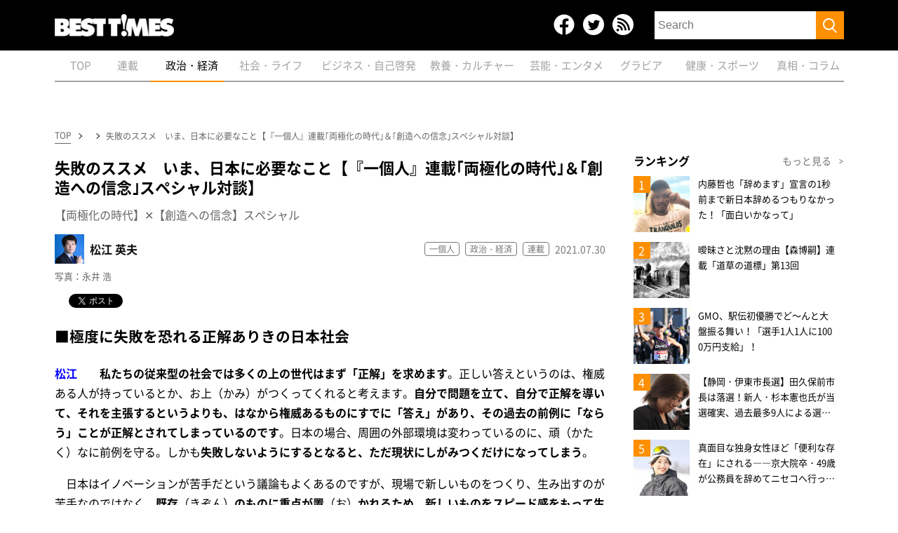

--- FILE ---
content_type: text/html; charset=utf-8
request_url: https://www.google.com/recaptcha/api2/aframe
body_size: 267
content:
<!DOCTYPE HTML><html><head><meta http-equiv="content-type" content="text/html; charset=UTF-8"></head><body><script nonce="ksKsuDSZSqZggbmFw4eUMw">/** Anti-fraud and anti-abuse applications only. See google.com/recaptcha */ try{var clients={'sodar':'https://pagead2.googlesyndication.com/pagead/sodar?'};window.addEventListener("message",function(a){try{if(a.source===window.parent){var b=JSON.parse(a.data);var c=clients[b['id']];if(c){var d=document.createElement('img');d.src=c+b['params']+'&rc='+(localStorage.getItem("rc::a")?sessionStorage.getItem("rc::b"):"");window.document.body.appendChild(d);sessionStorage.setItem("rc::e",parseInt(sessionStorage.getItem("rc::e")||0)+1);localStorage.setItem("rc::h",'1768210420839');}}}catch(b){}});window.parent.postMessage("_grecaptcha_ready", "*");}catch(b){}</script></body></html>

--- FILE ---
content_type: text/css
request_url: https://www.kk-bestsellers.com/wp-content/themes/twentyseventeen/css/underlayer.css
body_size: 1482
content:
.wrapper {
    flex-wrap: wrap;
    padding-top: 0;
}

.ad_top {
    text-align: center;
    width: 100%;
    margin: 16px 0;
}

.ad_middle {
    text-align: center;
    margin-bottom: 32px;
}

.wrapper_inner {
    display: flex;
    padding-top: 30px;
}

.list_breadcrumb {
    background-color: #eee;
    padding: 5px 15px;
    display: flex;
    margin-bottom: 28px;
}

.list_breadcrumb_item {
    padding-right: 15px;
    margin-right: 10px;
    position: relative;
}

.list_breadcrumb li:last-of-type {
    flex-shrink: 10;
}

.list_breadcrumb li:last-of-type:after {
    content: none;
}

.breadcrumb_link {
    color: #000;
    text-decoration: underline;
    display: inline-block;
    position: relative;
    font-size: 11px;
    white-space: nowrap;
}

.list_breadcrumb_item:after {
    content: "";
    display: block;
    position: absolute;
    width: 5px;
    height: 5px;
    top: 6px;
    right: 0;
    border-top: solid 1px #000;
    border-right: solid 1px #000;
    transform: rotate(45deg);
    -webkit-transform: rotate(45deg);
}

.list_breadcrumb li:last-of-type {
    width: 100%;
    padding-top: 1.5px;
}

.list_breadcrumb li:last-of-type .breadcrumb_link {
    text-overflow: ellipsis;
    display: inline-block;
    overflow: hidden;
    width: 100%;
    text-decoration: none;
}

.list_breadcrumb li:last-of-type .breadcrumb_link:after {
    content: none;
}

.listpage_heading {
    border-bottom: solid 4px #000;
    font-size: 28.8px;
    font-weight: normal;
    margin-bottom: 28px;
    line-height: 40px;
}

.listpage_heading_span {
    font-size: 14px;
    margin-left: 10px;
}

.article_list {
    margin-bottom: 48px;
}

.article_list_item {
    width: 705px;
    max-width: 100%;
    margin-bottom: 32px;
}

.article_list_link {
    display: flex;
}

.article_list_img {
    width: 100px;
    margin-right: 20px;
}

.article_list_img.series_board {
    width: 100%;
    display: inline-block;
}

.article_list_img img {
    width: 100px;
    height: 100px;
    object-fit: cover;
}

.article_list_img.series_board img {
    width: 100%;
    height: auto;
    display: flex;
}

.article_list_txt {
    width: 100%;
    max-width: 540px;
}

.article_list_ttl {
    font-size: 20.8px;
    border-bottom: solid 2px #000;
    margin-bottom: 20px;
    padding-bottom: 2px;
    font-weight: normal;
    line-height: 30px;
    ;
}

.article_list_subttl,
.article_list_date {
    color: #666;
    margin-bottom: 20px;
    font-size: 12.8px;
}

.list_pagination {
    display: flex;
    justify-content: center;
    margin: auto;
    padding: 8px 0;
}

.list_pagination_item {
    font-size: 24px;
    font-weight: bold;
}

.list_pagination_link {
    color: #000;
    padding: 0 15px;
}

.list_pagination_item.active .list_pagination_link,
.list_pagination_item .list_pagination_link:hover {
    color: #707070;
    text-decoration: underline;
}

.list_pagination_item.prev {
    width: 30px;
    height: 30px;
    /* border-top: solid 3px #000;
    border-right: solid 3px #000; */
    /* transform: rotate(225deg);
    -webkit-transform: rotate(225deg); */
    background-image: url(../images/arrow_right.svg);
    background-repeat: no-repeat;
}

.list_pagination_item.next {
    width: 30px;
    height: 30px;
    background-image: url(../images/arrow_left.svg);
    background-repeat: no-repeat;
}

.ad_bottom {
    display: none;
}


/* ページネーション追加 */

.page-numbers {
    color: #000;
    padding: 0 15px;
}

.list_pagination_item.active .page-numbers,
.list_pagination_item .page-numbers:hover {
    color: #707070;
    text-decoration: underline;
}

.page_search .breadcrumb {
    display: none;
}

@media screen and (max-width: 640px) {
    /* .ad_top{
        display: none;
    } */
    .ad_bottom {
        display: block;
        text-align: center;
    }
    .wrapper_inner {
        display: block;
        padding-bottom: 50px;
        padding-top: 30px;
    }
    .main_inner {
        padding: 0 10px;
    }
    .article_list {
        padding: 0 10px;
    }
    .article_list_item {
        width: 100%;
        padding: 8px 0;
        margin-bottom: 0;
    }
    .article_list li:last-of-type {
        border-bottom: none;
    }
    .article_list_ttl {
        border-bottom: none;
        margin-bottom: 0;
        font-size: 15px;
        font-weight: bold;
        line-height: 15px;
    }
    .article_list_subttl,
    .article_list_date {
        margin-bottom: 0;
        display: inline-block;
    }
    .article_list_subttl {
        display: none;
    }
    .article_list_link {
        justify-content: space-between;
    }
    .article_list_img {
        margin-right: 10px;
        width: 20%;
    }
    .article_list_img.series_board {
        width: 100% !important; /* common.cssの!importantで上書きされてしまうため、強制する */
        margin-right: 20px !important; /* common.cssの!importantで上書きされてしまうため、強制する */
        display: inline-block;
    }
    .article_list_img img {
        width: 82.59px;
        height: 82.59px;
        object-fit: cover;
    }
    .article_list_img.series_board img {
        width: 100% !important; /* common.cssの!importantで上書きされてしまうため、強制する */
        height: auto !important; /* common.cssの!importantで上書きされてしまうため、強制する */
        display: flex;
    }
    .article_list_txt {
        width: calc(100% - 90px);
    }
    .aside {
        display: none;
    }
    .list_pagination {
        display: flex;
        justify-content: center;
        margin: auto;
        margin-bottom: 30px;
        padding: 8px 0;
        width: 90%;
    }
    .list_pagination_link {
        color: #000;
        padding: 7px 15px;
    }
    .active .list_pagination_link {
        color: #000;
        padding: 0 15px;
        color: #fff;
        background: #fff;
    }
    .prev .list_pagination_link,
    .next .list_pagination_link {
        background-color: transparent;
    }
    .ad_bottom {
        display: none;
    }
    /* ページネーション追加 */
    .page-numbers {
        color: #000;
        padding: 7px 15px;
        white-space: pre;
    }
    .active .page-numbers {
        color: #000;
        padding: 0 15px;
        color: #fff;
        background: #fff;
    }
    .prev .page-numbers,
    .next .page-numbers {
        background-color: transparent;
    }
}

--- FILE ---
content_type: text/css
request_url: https://www.kk-bestsellers.com/wp-content/themes/twentyseventeen/css/post.css?v=20260112
body_size: 3774
content:
.list_breadcrumb {
    margin-bottom: 6px;
}

.post_img {
    margin-bottom: 16px;
}

.post_ttl {
    border-bottom: solid 3px #ea3228;
    margin-bottom: 10px;
    font-weight: normal;
    font-size: 27.2px;
    line-height: 1.3em;
}

.post_subttl {
    font-size: 17.6px;
    margin-bottom: 16px;
    font-weight: normal;
    line-height: 1.4em;
}

.post_data {
    display: flex;
    justify-content: space-between;
}

.post_author {
    margin-bottom: 16px;
}

.post_author_data {
    font-size: 12.8px;
    color: #666;
    line-height: normal;
}

.post_author_link {
    padding-left: 20px;
    font-size: 16px;
    font-weight: bold;
    position: relative;
    text-decoration: underline;
}

.post_author_link:before {
    content: '';
    position: absolute;
    background: url("../images/note.png");
    width: 16px;
    height: 16px;
    left: 0;
    background-size: contain;
}

.post_date {
    color: #666;
    font-size: 12.8px;
    margin-bottom: 16px;
}

.post_cate {
    display: flex;
    font-size: 14.4px;
    margin-bottom: 8px;
    margin-top: 20px;
}

.post_cate_link {
    text-decoration: underline;
    margin-right: 20px;
}

.post_cate li:last-of-type .post_cate_link {
    margin-right: 0;
}

.list_sns {
    margin-bottom: 32px;
    display: flex;
}

.list_sns_item {
    margin-right: 20px;
}

.list_sns li:nth-of-type {
    margin-right: 0;
}

.lead {
    padding: 15px 0;
    border-top: solid 1px #ccc;
    border-bottom: solid 1px #ccc;
    font-size: 14px;
    margin-bottom: 25px;
}

.lead p {
    font-size: 14px;
}

.list_pagination {
    margin-bottom: 16px;
}

.post_information {
    font-size: 19.2px;
}

.post_write,
.announcement {
    margin-bottom: 18px;
}

.post_write pre,
.announcement pre {
    background-color: #f1f1f1;
    padding: 15px;
    font-size: 14px;
    line-height: 1.8;
    font-family: inherit;
}

.post_write p,
.announcement p {
    font-size: 1.1em;
    line-height: 1.8;
}

.post_write h3,
.post_write h4,
.announcement h3,
.announcement h4 {
    clear: both;
    font-size: 1.2em;
    margin: 25.536px 0;
    line-height: normal;
}

.post_write th,
.post_write td,
.announcement th,
.announcement td {
    border: solid 1px #000;
    padding: 2px;
}

.post_write ul li,
.announcement ul li {
    margin-left: 1em;
    list-style-type: disc;
}

.post_write ol li,
.announcement li li {
    margin-left: 1em;
    list-style-type: decimal;
}

.post_write img,
.announcement img {
    width: auto;
    max-width: 100% !important;
    height: auto !important;
}

.post_write p,
.announcement p {
    text-indent: 1em;
    margin: 17.6px 0;
    line-height: 1.8;
}

.post_write p img,
.post_write p video,
.announcement p img,
.announcement p video {
    margin-left: -1em;
    max-width: 100%;
}

.post_write .figure-left,
.announcement .figure-left {
    float: left;
    margin: 0 15px 15px 0;
}

.post_write .figure-left img,
.announcement .figure-left img {
    width: 100%;
}

.post_write .figure-right,
.announcement .figure-right {
    float: right;
    margin: 0 0 15px 15px;
}

.post_write .figure-right img,
.announcement .figure-right img {
    width: 100%;
}

.post_write .figure-center,
.post_write .figure-center *,
.announcement .figure-center,
.announcement .figure-center * {
    text-align: center;
    margin: auto;
}

.post_write .figure-center img,
.announcement .figure-center img {
    text-align: center;
    margin: auto;
}

.post_write .wp-caption,
.announcement .wp-caption {
    border: none;
    text-align: left;
    background: none;
    padding: 0;
    border-radius: 0px;
    max-width: 100% !important;
}

.post_write .wp-caption img,
.announcement .wp-caption img {
    margin-bottom: 5px;
    max-width: 100%;
}

.post_write .wp-caption-text,
.announcement .wp-caption-text {
    font-size: .8em;
    color: #666;
    display: block;
    clear: both;
    text-align: left;
    line-height: normal;
}

.post_write a,
.announcement a {
    text-decoration: underline;
    color: #1a50b7;
}

.images-3cols {
    display: flex;
}

.post_write .caption .figure-expand,
.announcement .caption .fiture-expand {
    background-image: url("../images/icon-src-b.png");
    background-repeat: no-repeat;
    background-size: 12px 12px;
    background-position: 0% 50%;
    padding: 0px 10px 0px 16px;
    font-size: 12.8px;
}

.post_write .box-style,
.announcement .box-style {
    background-color: #f1f1f1;
    padding: 15px;
    font-size: .9em;
}

.post_write .lead,
.announcement .lead {
    border-top: solid 1px #ccc;
    border-bottom: solid 1px #ccc;
    padding: 15px 0;
    font-size: .9em;
    color: #555;
    line-height: normal;
}

.post_write .lead p,
.announcement .lead p {
    padding: 15px 0;
    font-size: .9em;
    color: #555;
    line-height: normal;
}

.post_write .caption,
.announcement caption {
    font-size: .8em;
    color: #666;
    display: block;
    clear: both;
    text-align: left;
    line-height: normal;
}

.post_write .interviewer,
.announcement .interviewer {
    font-size: 14.4px;
    color: #666;
}

.announcement {
    font-size: 17.6px;
    line-height: 1.8;
    margin-bottom: 60px;
}

.announcement h4 {
    margin: 25px;
}

.ad_post_bottom {
    margin-bottom: 50px;
    display: none;
}

.post_nextpage_parent {
    margin-bottom: 80px;
    text-align: center;
}

.post_nextpage {
    font-size: 14px;
    position: relative;
    padding-right: 15px;
    margin-right: 10px;
    font-weight: bold;
}

.post_nextpage:after {
    content: ">";
    position: absolute;
    right: 0;
}

.post_nextpage_ttl {
    text-decoration: underline;
    font-size: 16px;
}

.post_ad {
    margin-bottom: 60px;
}

.post_h4 {
    margin-bottom: 10px;
    font-size: 19px;
    font-weight: normal;
    display: inline-block;
    letter-spacing: 1px;
    font-family: 'Oswald', sans-serif;
    font-weight: 400;
    text-size-adjust: 100%;
    padding-bottom: 1px;
    min-width: 100px;
    border-bottom: solid 2px #ea3228;
}

.keyword {
    display: flex;
    margin-bottom: 30px;
}

.post_h4.keyword {
    border: none;
}

.post_h4.keyword span {
    border-bottom: solid 2px #ea3228;
}

.list_keyword {
    display: flex;
    font-size: 16px;
    flex-wrap: wrap;
    line-height: 1.4;
}

.list_keyword_item {
    margin-right: 10px;
}

.list_keyword li:last-of-type {
    margin-right: 0;
}

.list_keyword_link {
    text-decoration: underline;
}

.list_backnumber {
    margin-bottom: 10px;
}

.list_backnumber_item {
    padding: 10px;
    border-bottom: 1px #000 solid;
    align-items: center;
}

.list_backnumber_txt {
    font-size: 14px;
    font-weight: bold;
}

.list_backnumber_date {
    text-align: right;
    color: #707070;
    font-size: 12px;
}

.btn_more {
    background-color: #eee;
    display: block;
    font-family: "Oswald";
    padding: 10px 0;
    text-align: center;
    text-decoration: none;
    margin-bottom: 30px;
}

.link_more {
    background-color: #eee;
    display: block;
    font-family: "Oswald";
    padding: 10px 0;
    text-align: center;
    text-decoration: none;
}

.author_cont {
    border: solid 3px #ccc;
    padding: 20px;
    margin-bottom: 30px;
    display: flex;
}

.author_cont_img {
    width: 100px;
    margin-right: 30px;
}

.author_cont_img.no-img {
    width: 0px;
    margin-right: 0;
}

.no-img+.author_cont_txt {
    width: 100%;
}

.author_cont_txt {
    width: calc(100% - 130px);
    font-size: 12.8px;
    line-height: normal;
}

.author_cont_txt a {
    text-decoration: underline;
}

.author_cont_name {
    margin-bottom: 30px;
    display: flex;
    align-items: center;
}

.author_cont_name p:first-of-type {
    margin-right: 40px;
    font-size: 19px;
    font-weight: bold;
}

.author_cont_name p:lat-of-type {
    font-size: 15px;
}

.author_cont_profile {
    margin-bottom: 12px;
}

.author_list_link_parent {
    text-align: right;
}

.author_list_link {
    text-align: right;
    text-decoration: underline;
    position: relative;
    padding-left: 1em;
    font-weight: 700;
}

.author_list_link:before {
    content: '◆';
    position: absolute;
    left: 0;
}

.recommend {
    margin-bottom: 30px;
}

.list_recommend_item {
    margin-bottom: 10px;
    margin-right: 10px;
    width: 23.5%;
}

.list_recommend li:nth-of-type(4n) {
    margin-right: 0;
}

.list_recommend {
    display: flex;
    flex-wrap: wrap;
    justify-content: flex-start
}

.list_recommend li:nth-of-type(n+9) {
    display: none;
}

.list_recommend_img {
    max-width: 160px;
    margin-bottom: 5px;
    padding-bottom: 100px;
    background-size: cover;
    background-repeat: no-repeat;
    background-position: center center;
}

.list_recommend_ttl {
    font-size: 13px;
    margin-bottom: 5px;
}

.list_recommend_date {
    color: #999;
    font-size: 10px;
}

.provider {
    font-size: 10px;
    text-align: right;
    color: #333;
}

.provider_link {
    padding-right: 40px;
    position: relative;
}

.provider_link:after {
    content: "";
    position: absolute;
    background: url("http://placehold.jp/40x10.png?text=ダミー");
    width: 40px;
    height: 10px;
}

.magazine .post_h4 {
    border: none;
}

.magazine .post_h4 .txt_s {
    font-size: 12px;
}

.magazine_cont {
    /* border : solid 3px #ea3228; */
    display: flex;
    padding: 20px;
    position: relative;
}

.magazine_img {
    width: 140px;
    margin-right: 15px;
}

.magazine_txt {}

.magazine_txt_inner {
    width: 420px;
}

.magazine_type {
    font-size: 17.6px;
    font-weight: bold;
}

.magazine_number {
    font-size: 12.8px;
    color: #707070;
    margin-bottom: 10px;
}

.magazine_ttl {
    font-size: 20.8px;
    margin-bottom: 10px;
}

.magazine_data {
    margin-bottom: 30px;
    font-size: 12.8px;
}

.magazine_author {
    margin-bottom: 15px;
}

.magazine_overview {
    font-size: 14.4px;
}

.link_magazine_btn {
    background: #f5e213;
    color: #000;
    padding: 10px 15px;
    font-weight: bold;
    padding-right: 40px;
    position: relative;
}

.magazine_btn {
    position: relative;
}

.link_magazine_btn:after {
    content: "▼";
    position: absolute;
    right: 10px;
}

.list_onlineshop {
    position: absolute;
    border: #f5e213 solid 2px;
    top: 26px;
    width: 424px;
    flex-wrap: wrap;
    background-color: #fff;
    padding: 20px;
    display: none;
    z-index: 1;
}

.list_onlineshop.is-active {
    display: flex;
}

.list_onlineshop_item {
    width: calc(50% - 10px);
    margin-right: 20px;
    margin-bottom: 10px;
}

.list_onlineshop li:nth-of-type(even) {
    margin-right: 0;
}

.link_magazine_btn:hover {
    background-color: #ccc;
    color: #000;
}

/** add style **/
/* start----> article.css */
.clearfix::after,
.post_write::after {
   content: "";
   display: block;
   clear: both;
    height: 0;
    visibility: hidden;
}
.clearfix {display: inline-block;}
/* Hides from IE-mac \*/
* html .clearfix {height: 1%;}
.clearfix {display: block;}
/* End hide from IE-mac */
.image-area img{width:100%;height:auto!important;}

.images-2cols{margin-bottom:1.5em;clear:both;display:block;}
.images-2cols .image-area{float:left;margin-right:10px;width:300px;text-align:center;}
.images-2cols .image-area:last-child{margin-left:10px;margin-right:0;}
.images-2cols .image-area img{width:100%;max-width:300px;}

.images-3cols{margin-bottom:1.5em;clear:both;}
.images-3cols .image-area{float:left;margin-right:10px;width:200px;text-align:center;}
.images-3cols .image-area:last-child{margin-right:0;}
.images-3cols .image-area img{width:100%;max-width:200px;}

/* <----end article.css */

/*
.images-3cols {
    display: flex;
    flex-direction: row;
    flex-wrap: wrap;
}
*/

.post_write .box-style, .announcement .box-style {
    line-height: 1.5;
    overflow: auto;
}

.post_write .box-style p,
.announcement .box-style p {
    font-size: .9em;

}
/*
.box-style {
    clear: both;
}
*/
.box-style[align="left"]{
    overflow: unset;
    clear: none;
}
/** /add style **/

@media screen and (max-width: 640px) {
    .post_ttl {
        font-size: 20.8px;
        line-height: 1.2em;
    }
    .post_subttl {
        font-size: 16px;
        line-height: 1.2em;
    }
    .post_article {
        padding: 0 10px;
    }
    .list_recommend_item {
        width: 100%;
        margin-right: 0;
        margin-bottom: 0;
        border-top: 2px solid #000;
        padding-top: 5px;
        padding-bottom: 5px;
    }
    .list_recommend li:first-of-type,
    .list_recommend li:nth-of-type(2) {
        padding-top: 5px;
        padding-bottom: 5px;
    }
    .list_recommend li:nth-of-type(1),
    .list_recommend li:nth-of-type(2),
    .list_recommend li:nth-of-type(6),
    .list_recommend li:nth-of-type(7) {
        width: 50%;
        display: block;
    }
    .list_recommend_link {
        display: flex;
        width: 90%;
        margin: auto;
    }
    .list_recommend li:nth-of-type(1) .list_recommend_link,
    .list_recommend li:nth-of-type(2) .list_recommend_link,
    .list_recommend li:nth-of-type(6) .list_recommend_link,
    .list_recommend li:nth-of-type(7) .list_recommend_link {
        display: block;
    }
    .list_recommend li:nth-of-type(1) .list_recommend_link .list_recommend_img,
    .list_recommend li:nth-of-type(2) .list_recommend_link .list_recommend_img,
    .list_recommend li:nth-of-type(6) .list_recommend_link .list_recommend_img,
    .list_recommend li:nth-of-type(7) .list_recommend_link .list_recommend_img {
        width: 100%;
        margin-right: 0;
        margin: auto;
        margin-bottom: 10px;
        padding-bottom: 66%;
    }
    .list_recommend li:nth-of-type(1) .list_recommend_link .list_recommend_txt,
    .list_recommend li:nth-of-type(2) .list_recommend_link .list_recommend_txt,
    .list_recommend li:nth-of-type(6) .list_recommend_link .list_recommend_txt,
    .list_recommend li:nth-of-type(7) .list_recommend_link .list_recommend_txt {
        margin: auto;
        width: 90%;
        text-align: center;
    }
    .list_recommend_img {
        margin-right: 10px;
        padding-bottom: 30%;
        width: 30%;
        max-width: none;
    }
    .list_recommend_txt {
        width: calc(70% - 10px);
    }
    .list_recommend_ttl {
        font-size: 14px;
        font-weight: bold;
        margin-bottom: 10px;
    }
    .magazine_img {
        max-width: 140px;
        margin-bottom: 16px;
    }
    .magazine_txt {
        display: block;
        width: 100%;
    }
    .magazine_ttl {
        font-size: 17px;
    }
    .magazine_ttl {
        font-size: 17px;
    }
    .magazine_overview {
        font-size: 12px;
        margin-bottom: 12px;
    }
    .link_magazine_btn {
        width: 60%;
        margin: auto;
        display: block;
        text-align: center;
    }
    .link_magazine_btn {
        width: 100%;
    }
    .list_onlineshop.is-active {
        display: block;
        width: 100%;
    }
    .post_write p,
    .announcement p {
        font-size: 16px;
        margin-bottom: 16px;
        margin-top: 0;
        line-height: 25.6px;
    }
    .post_write h3,
    .post_write h4,
    .announcement h3,
    .announcement h4 {
        clear: both;
        margin: 0;
        line-height: 34.56px;
    }
    .post_write img,
    .announcement img {
        max-width: 100% !important;
    }
    .post_write iframe,
    .announcement iframe {
        max-width: 100% !important;
        margin-left: -1em;
    }
    .post_write .caption,
    .announcement .caption {
        font-size: 12, 8px;
        color: #666;
        display: block;
        clear: both;
        text-align: left;
        line-height: 17.92px;
        padding: 7.6px;
    }
    .post_write .figure-left,
    .announcement .figure-left {
        float: none;
        margin: 15px auto;
        width: 100% !important;
        text-align: center;
    }
    .post_write .figure-center,
    .announcement .fiture-center {
        margin: 15px auto;
    }
    .post_write .interviewer .announcement .interviewer {
        font-size: 14.4px;
        color: #666;
    }
    .announcement {
        font-size: 16px;
        line-height: 1.6em;
        margin-bottom: 16px;
    }
    .announcement a {
        text-decoration: underline;
    }
    .announcement h4 {
        margin: 0;
    }
    .figure-right {
        margin: 15px auto;
        max-width: 100% !important;
        text-align: center;
    }
    .figure-center img,
    .figure-right img,
    .figure-left img {
        max-width: 100% !important;
        height: auto !important;
    }
    .images-3cols {
        display: block;
    }
    .images-3cols .figure-expand {
        max-width: 200px !important;
        width: 200px;
        margin: auto;
        display: block;
    }
    .image-area.figure-center {
        width: 100% !important;
    }

    .post_nextpage_parent {
        margin: 15px 0px!important;
    }
    .post_main .list_pagination {
        margin: 15px 0px!important;
    }

}


/*--------------------------------------------------end sp------------------------ */


/* 以下ページネーション表示用 */

.post-page-numbers {
    color: #000;
    padding: 0 15px;
}

.post-page-numbers.current .list_pagination_item,
.list_pagination_item:hover {
    color: #707070;
    text-decoration: underline;
}


/* 関連記事のボーダー部分 */

.magazin_group {
    border: solid 3px #ea3228;
}

.announcement img {
    width: auto;
    display: block;
    max-width: 100%;
}

.announcement pre {
    background-color: #f1f1f1;
    padding: 15px;
    font-size: .9em;
}

.announcement p {
    font-size: 1.1em;
    line-height: 1.8;
}

.announcement h4 {
    font-size: 1.2em;
}

.announcement h3 {
    font-size: 1.2em;
}

.article_details_ad {
    border-bottom: none !important;
    margin: 0;
    padding: 0;
    text-align: center;
}

--- FILE ---
content_type: application/javascript; charset=UTF-8
request_url: https://www.kk-bestsellers.com/wp-content/themes/twentyseventeen/js/post.js
body_size: 257
content:
$('.link_magazine_btn').hover(
    function(){
        $(this).next('.list_onlineshop').addClass("is-active");
    },
    function(){
        $(this).next('.list_onlineshop').removeClass("is-active");
    }
)
$('.list_onlineshop').hover(
    function(){
        $(this).addClass("is-active");
    },
    function(){
        $(this).removeClass("is-active");
    }
)

--- FILE ---
content_type: application/javascript; charset=UTF-8
request_url: https://www.kk-bestsellers.com/wp-content/themes/twentyseventeen/js/protect-image.js
body_size: 49
content:
$(function(){
    $('img').attr('onmousedown', 'return false');
    $('img').attr('onselectstart', 'return false');
    $('img').attr('oncontextmenu', 'return false');
});